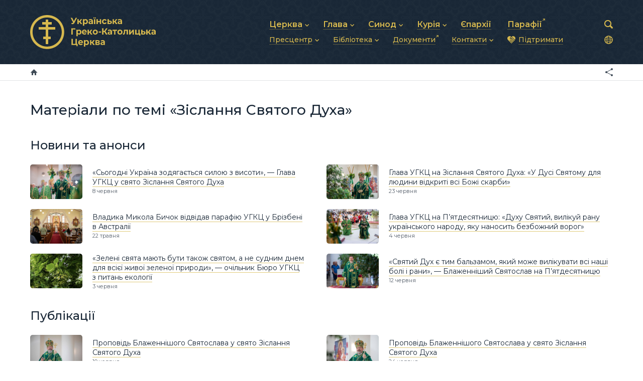

--- FILE ---
content_type: text/html; charset=utf-8
request_url: https://ugcc.ua/data/tag/%D0%97%D1%96%D1%81%D0%BB%D0%B0%D0%BD%D0%BD%D1%8F%20%D0%A1%D0%B2%D1%8F%D1%82%D0%BE%D0%B3%D0%BE%20%D0%94%D1%83%D1%85%D0%B0/
body_size: 5377
content:
<!DOCTYPE html>

<html xmlns="http://www.w3.org/1999/xhtml" prefix="og: http://ogp.me/ns#" xml:lang="uk" lang="uk" dir="ltr">

<head>
	<meta charset="utf-8" />
	<title>Матеріали по темі «Зіслання Святого Духа» | Українська Греко-Католицька Церква</title>
	<meta property="og:type" content="website">
	<meta property="og:url" content="https://ugcc.ua/data/tag/%D0%97%D1%96%D1%81%D0%BB%D0%B0%D0%BD%D0%BD%D1%8F%20%D0%A1%D0%B2%D1%8F%D1%82%D0%BE%D0%B3%D0%BE%20%D0%94%D1%83%D1%85%D0%B0/">
	<meta property="og:site_name" content="Українська Греко-Католицька Церква">
	<meta property="og:title" content="Матеріали по темі «Зіслання Святого Духа»">
	<meta property="og:image" content="https://ugcc.ua/lib/og-image.png">
	<meta name="viewport" content="width=device-width, initial-scale=1.0, maximum-scale=1.0" />
	<meta name="format-detection" content="telephone=no" />
	<meta name="theme-color" content="#15212e">
	<link rel="stylesheet" type="text/css" media="all" href="/lib/core.css?42" />
	<script src="//ajax.googleapis.com/ajax/libs/jquery/2.2.0/jquery.min.js"></script>
	<script>window.jQuery || document.write('<script src="/lib/jquery.js"><\/script>')</script>
	<script src="/lib/plugins.js?42"></script>
	<script src="/lib/core.js?42"></script>
	<link rel="alternate" type="application/rss+xml" title="Новини" href="https://ugcc.ua/data/rss/" />
	<link rel="alternate" type="application/rss+xml" title="Події" href="https://ugcc.ua/iubilaeum2025/events/rss/">

<!-- Google Tag Manager -->
<script>(function(w,d,s,l,i){w[l]=w[l]||[];w[l].push({'gtm.start':
new Date().getTime(),event:'gtm.js'});var f=d.getElementsByTagName(s)[0],
j=d.createElement(s),dl=l!='dataLayer'?'&l='+l:'';j.async=true;j.src=
'https://www.googletagmanager.com/gtm.js?id='+i+dl;f.parentNode.insertBefore(j,f);
})(window,document,'script','dataLayer','GTM-TD7SKCQ');</script>
<!-- End Google Tag Manager -->

</head>

<body id="custom-page" class="uk desktop tags-page">

<!-- Google Tag Manager (noscript) -->
<noscript><iframe src="https://www.googletagmanager.com/ns.html?id=GTM-TD7SKCQ"
height="0" width="0" style="display:none;visibility:hidden"></iframe></noscript>
<!-- End Google Tag Manager (noscript) -->

<header>
	<div class="wrapper">
		<div class="logo"><a href="/"><svg><use xlink:href="/lib/art.svg#ugcc-uk" /></svg></a></div>
		<nav class="main-menu">
			<svg><use xlink:href="/lib/art.svg#menu" /></svg>
			<ul class="menu">
				<li class="popup"><a href="/church/"><b>Церква</b></a><svg><use xlink:href="/lib/art.svg#drop" /></svg>
					<ul>
						<li><a href="/church/about/"><b>Про УГКЦ</b></a></li>
						<li><a href="/church/history/"><b>Історія УГКЦ</b></a></li>
						<li><a href="/church/structure/"><b>Структура УГКЦ</b></a></li>
						<li><a href="/church/future/"><b>Майбутнє УГКЦ</b></a></li>
					</ul>
				</li>
				<li class="popup"><a href="/head/"><b>Глава</b></a><svg><use xlink:href="/lib/art.svg#drop" /></svg>
					<ul>
						<li><a href="/head/blazhennishyy-svyatoslav/"><b>Блаженніший Святослав</b></a></li>
						<li><a href="/head/biography/"><b>Біографія</b></a></li>
						<li><a href="/head/photos/"><b>Фотографії</b></a></li>
						<li><a href="/head/video-messages-2022-2023/"><b>Щоденні відеозвернення</b></a></li>
					</ul>
				</li>
				<li class="popup"><a href="/synods/"><b>Синод</b></a><svg><use xlink:href="/lib/art.svg#drop" /></svg>
					<ul>
						<li><a href="/synods/synod-of-bishops/"><b>Синод Єпископів</b></a></li>
						<li><a href="/synods/hierarchy-synod-of-bishops/"><b>Архиєрейський Синод</b></a></li>
						<li><a href="/synods/metropolitan-synods/"><b>Митрополичі Синоди</b></a></li>
						<li><a href="https://synod.ugcc.ua/bishops/" target="_blank" class="external"><b>Єпископи</b></a></li>
					</ul>
				</li>
				<li class="popup"><a href="/curia/"><b>Курія</b></a><svg><use xlink:href="/lib/art.svg#drop" /></svg>
					<ul>
						<li><a href="/curia/pastoral-council/"><b>Душпастирська рада</b></a></li>
						<li><a href="/curia/financial-and-economic-activity/"><b>Фінансово-господарська діяльність</b></a></li>
						<li><a href="/curia/communication/"><b>Зв’язки та комунікації</b></a></li>
						<li><a href="/curia/administration/"><b>Адміністративні питання</b></a></li>
						<li><a href="/curia/other/"><b>Інші підрозділи</b></a></li>
					</ul>
				</li>
				<li><a href="/eparchies/"><b>Єпархії</b></a></li>
				<li><a href="https://map.ugcc.ua/" target="_blank" class="external"><b>Парафії</b></a></li>
				<li class="popup"><a href="/materials/"><b>Пресцентр</b></a><svg><use xlink:href="/lib/art.svg#drop" /></svg>
					<ul>
						<li><a href="/materials/news/"><b>Новини</b></a></li>
						<li><a href="/materials/announcements/"><b>Анонси</b></a></li>
						<li><a href="/materials/publications/"><b>Публікації</b></a></li>
						<li><a href="/materials/stories/"><b>Історії</b></a></li>
						<li><a href="/materials/podcasts/"><b>Подкасти</b></a></li>
						<li><a href="/materials/media/"><b>Фото та відео</b></a></li>
						<li><a href="http://archives.ugcc.ua/" target="_blank" class="external"><b>Архів новин (2013–2022)</b></a></li>
					</ul>
				</li>
				<li class="popup"><a href="/library/"><b>Бібліотека</b></a><svg><use xlink:href="/lib/art.svg#drop" /></svg>
					<ul>
						<li><a href="/library/bible/"><b>Святе Письмо</b></a></li>
						<li><a href="/library/worship/"><b>Богослужіння</b></a></li>
						<li><a href="/library/prayers/"><b>Молитви</b></a></li>
					</ul>
				</li>
				<li><a href="https://docs.ugcc.ua/" target="_blank" class="external"><b>Документи</b></a></li>
				<li class="popup"><a href="/contacts/"><b>Контакти</b></a><svg><use xlink:href="/lib/art.svg#drop" /></svg>
					<ul>
						<li><a href="/contacts/general/"><b>Загальна інформація</b></a></li>
						<li><a href="/contacts/head/"><b>Глава УГКЦ</b></a></li>
						<li><a href="/contacts/synods/"><b>Синоди Єпископів</b></a></li>
						<li><a href="/contacts/tribunal/"><b>Трибунал</b></a></li>
						<li><a href="/contacts/patriarchal-curia/"><b>Патріарша курія</b></a></li>
						<li><a href="/contacts/eparchies-and-exarchates/"><b>Єпархії та екзархати</b></a></li>
					</ul>
				</li>
				<li><a href="/donate/" class="donate"><svg><use xlink:href="/lib/art.svg#donate" /></svg><b>Підтримати</b></a></li>
			</ul>
		</nav>
		<div class="langs-menu">
			<div>
				<span><svg aria-hidden="true"><use xlink:href="/lib/art.svg?2#langs"/></svg></span>
				<ul>
					<li class="uk active"><span>Українська</span></li>
					<li class="en"><a href="/en/">English</a></li>
					<li class="it"><a href="/it/">Italiano</a></li>
				</ul>
			</div>
		</div>
		<form action="/data/" method="get" class="search">
			<input type="text" name="q" value="" id="search" maxlength="64" autocomplete="off" />
			<div><svg><use xlink:href="/lib/art.svg#search" /></svg></div>
		</form>
	</div>
</header>

<nav class="breadcrumbs">
	<div class="wrapper">
		<a href="/" class="home" title="Головна сторінка"><svg><use xlink:href="/lib/art.svg#home" /></svg></a>
		<div class="e-share"></div>
	</div>
</nav>

<main>
	<div class="wrapper">
		<article>
		<h1>Матеріали по темі «Зіслання Святого Духа»</h1>
		<h2 class="e-no-print">Новини та анонси</h2>
		<div class="related">
<div class="item">
	<div>
		<div>
			<a href="/data/sogodni-ukrayna-zodyagaetsya-syloyu-z-vysoty-glava-ugkts-u-svyato-zislannya-svyatogo-duha-7001/"><img src="/pub/images/78f2ae8c278f0210.jpg" alt="«Сьогодні Україна зодягається силою з висоти», — Глава УГКЦ у свято Зіслання Святого Духа" /></a>
			<a href="/data/sogodni-ukrayna-zodyagaetsya-syloyu-z-vysoty-glava-ugkts-u-svyato-zislannya-svyatogo-duha-7001/">«Сьогодні Україна зодягається силою з висоти», — Глава УГКЦ у свято Зіслання Святого Духа</a><br /><small> 8 червня</small>
		</div>
	</div>
</div><div class="item">
	<div>
		<div>
			<a href="/data/glava-ugkts-na-zislannya-svyatogo-duha-u-dusi-svyatomu-dlya-lyudyny-vidkryti-vsi-bozhi-skarby-5041/"><img src="/pub/images/4637a6cf56232bf0.jpg" alt="Глава УГКЦ на Зіслання Святого Духа: «У Дусі Святому для людини відкриті всі Божі скарби»" /></a>
			<a href="/data/glava-ugkts-na-zislannya-svyatogo-duha-u-dusi-svyatomu-dlya-lyudyny-vidkryti-vsi-bozhi-skarby-5041/">Глава УГКЦ на Зіслання Святого Духа: «У Дусі Святому для людини відкриті всі Божі скарби»</a><br /><small>23 червня</small>
		</div>
	</div>
</div><div class="item">
	<div>
		<div>
			<a href="/data/vladyka-mykola-bychok-vidvidav-parafiyu-ugkts-u-brizbeni-v-avstraliy-4899/"><img src="/pub/images/1d13970950d57100.jpg" alt="Владика Микола Бичок відвідав парафію УГКЦ у Брізбені в Австралії" /></a>
			<a href="/data/vladyka-mykola-bychok-vidvidav-parafiyu-ugkts-u-brizbeni-v-avstraliy-4899/">Владика Микола Бичок відвідав парафію УГКЦ у Брізбені в Австралії</a><br /><small>22 травня</small>
		</div>
	</div>
</div><div class="item">
	<div>
		<div>
			<a href="/data/glava-ugkts-na-pyatdesyatnytsyu-duhu-svyatyy-vylikuy-ranu-ukraynskogo-narodu-yaku-nanosyt-bezbozhnyy-vorog-2912/"><img src="/pub/images/aae87adb59839720.jpg" alt="Глава УГКЦ на П’ятдесятницю: «Духу Святий, вилікуй рану українського народу, яку наносить безбожний ворог»" /></a>
			<a href="/data/glava-ugkts-na-pyatdesyatnytsyu-duhu-svyatyy-vylikuy-ranu-ukraynskogo-narodu-yaku-nanosyt-bezbozhnyy-vorog-2912/">Глава УГКЦ на П’ятдесятницю: «Духу Святий, вилікуй рану українського народу, яку наносить безбожний ворог»</a><br /><small> 4 червня</small>
		</div>
	</div>
</div><div class="item">
	<div>
		<div>
			<a href="/data/zeleni-svyata-mayut-buty-takozh-svyatom-a-ne-sudnym-dnem-dlya-vsiey-zhyvoy-zelenoy-pryrody-ochilnyk-byuro-ugkts-z-pytan-ekologiy-2909/"><img src="/pub/images/11cdb0805137ffe0.jpg" alt="«Зелені свята мають бути також святом, а не судним днем для всієї живої зеленої природи», — очільник Бюро УГКЦ з питань екології" /></a>
			<a href="/data/zeleni-svyata-mayut-buty-takozh-svyatom-a-ne-sudnym-dnem-dlya-vsiey-zhyvoy-zelenoy-pryrody-ochilnyk-byuro-ugkts-z-pytan-ekologiy-2909/">«Зелені свята мають бути також святом, а не судним днем для всієї живої зеленої природи», — очільник Бюро УГКЦ з питань екології</a><br /><small> 3 червня</small>
		</div>
	</div>
</div><div class="item">
	<div>
		<div>
			<a href="/data/svyatyy-duh-e-tym-balzamom-yakyy-mozhe-vylikuvaty-vsi-nashi-boli-i-rany-blazhennishyy-svyatoslav-na-pyatdesyatnytsyu-560/"><img src="/pub/images/9cf9bbe246cc7e40.jpg" alt="«Святий Дух є тим бальзамом, який може вилікувати всі наші болі і рани», — Блаженніший Святослав на П’ятдесятницю" /></a>
			<a href="/data/svyatyy-duh-e-tym-balzamom-yakyy-mozhe-vylikuvaty-vsi-nashi-boli-i-rany-blazhennishyy-svyatoslav-na-pyatdesyatnytsyu-560/">«Святий Дух є тим бальзамом, який може вилікувати всі наші болі і рани», — Блаженніший Святослав на П’ятдесятницю</a><br /><small>12 червня</small>
		</div>
	</div>
</div>		</div>		<h2 class="e-no-print">Публікації</h2>
		<div class="related">
<div class="item">
	<div>
		<div>
			<a href="/data/propovid-blazhennishogo-svyatoslava-u-svyato-zislannya-svyatogo-duha-7009/"><img src="/pub/images/043b94c683b734f0.jpg" alt="Проповідь Блаженнішого Святослава у свято Зіслання Святого Духа" /></a>
			<a href="/data/propovid-blazhennishogo-svyatoslava-u-svyato-zislannya-svyatogo-duha-7009/">Проповідь Блаженнішого Святослава у свято Зіслання Святого Духа</a><br /><small>10 червня</small>
		</div>
	</div>
</div><div class="item">
	<div>
		<div>
			<a href="/data/propovid-blazhennishogo-svyatoslava-u-svyato-zislannya-svyatogo-duha-5045/"><img src="/pub/images/a12522e2c3120140.jpg" alt="Проповідь Блаженнішого Святослава у свято Зіслання Святого Духа" /></a>
			<a href="/data/propovid-blazhennishogo-svyatoslava-u-svyato-zislannya-svyatogo-duha-5045/">Проповідь Блаженнішого Святослава у свято Зіслання Святого Духа</a><br /><small>24 червня</small>
		</div>
	</div>
</div><div class="item">
	<div>
		<div>
			<a href="/data/propovid-blazhennishogo-svyatoslava-u-ponedilok-svyatogo-duha-z-nagody-svyatkuvannya-30-richchya-sambirsko-drogobytskoy-eparhiy-ugkts-2923/"><img src="/pub/images/7c4bdb7e8cce5530.jpg" alt="Проповідь Блаженнішого Святослава у понеділок Святого Духа з нагоди святкування 30-річчя Самбірсько-Дрогобицької єпархії УГКЦ" /></a>
			<a href="/data/propovid-blazhennishogo-svyatoslava-u-ponedilok-svyatogo-duha-z-nagody-svyatkuvannya-30-richchya-sambirsko-drogobytskoy-eparhiy-ugkts-2923/">Проповідь Блаженнішого Святослава у понеділок Святого Духа з нагоди святкування 30-річчя Самбірсько-Дрогобицької єпархії УГКЦ</a><br /><small> 6 червня</small>
		</div>
	</div>
</div><div class="item">
	<div>
		<div>
			<a href="/data/propovid-blazhennishogo-svyatoslava-u-svyato-zislannya-svyatogo-duha-2915/"><img src="/pub/images/0ac54e91f944af70.jpg" alt="Проповідь Блаженнішого Святослава у свято Зіслання Святого Духа" /></a>
			<a href="/data/propovid-blazhennishogo-svyatoslava-u-svyato-zislannya-svyatogo-duha-2915/">Проповідь Блаженнішого Святослава у свято Зіслання Святого Духа</a><br /><small> 5 червня</small>
		</div>
	</div>
</div><div class="item">
	<div>
		<div>
			<a href="/data/duh-shcho-osvyachue-i-vse-napovnyae-yak-svyatkuyut-hramovyy-praznyk-u-tserkvi-zislannya-svyatogo-duha-shcho-u-lvivskiy-seminariy-2914/"><img src="/pub/images/6db20d284d23d210.jpg" alt="Дух, що освячує і все наповняє: як святкують храмовий празник у церкві Зіслання Святого Духа, що у Львівській семінарії" /></a>
			<a href="/data/duh-shcho-osvyachue-i-vse-napovnyae-yak-svyatkuyut-hramovyy-praznyk-u-tserkvi-zislannya-svyatogo-duha-shcho-u-lvivskiy-seminariy-2914/">Дух, що освячує і все наповняє: як святкують храмовий празник у церкві Зіслання Святого Духа, що у Львівській семінарії</a><br /><small> 4 червня</small>
		</div>
	</div>
</div><div class="item">
	<div>
		<div>
			<a href="/data/hto-takyy-svyatyy-duh-i-shcho-vin-mozhe-otets-yosafat-boyko-vs-2910/"><img src="/pub/images/bf75b4633f143910.jpg" alt="Хто такий Святий Дух і що Він може? — отець Йосафат Бойко, ВС" /></a>
			<a href="/data/hto-takyy-svyatyy-duh-i-shcho-vin-mozhe-otets-yosafat-boyko-vs-2910/">Хто такий Святий Дух і що Він може? — отець Йосафат Бойко, ВС</a><br /><small> 3 червня</small>
		</div>
	</div>
</div><div class="item">
	<div>
		<div>
			<a href="/data/propovid-blazhennishogo-svyatoslava-u-svyato-zislannya-svyatogo-duha-569/"><img src="/pub/images/165d3576e0aa4220.jpg" alt="Проповідь Блаженнішого Святослава у свято Зіслання Святого Духа" /></a>
			<a href="/data/propovid-blazhennishogo-svyatoslava-u-svyato-zislannya-svyatogo-duha-569/">Проповідь Блаженнішого Святослава у свято Зіслання Святого Духа</a><br /><small>14 червня</small>
		</div>
	</div>
</div>		</div>
		</article>
	</div>
</main>

<div class="mobile-breadcrumbs">
<nav class="breadcrumbs">
	<div class="wrapper">
		<a href="/" class="home" title="Головна сторінка"><svg><use xlink:href="/lib/art.svg#home" /></svg></a>
		<div class="e-share"></div>
	</div>
</nav>
</div>

<footer>
	<div class="wrapper">
		<ul class="menu">
			<li><a href="/church/">Церква</a></li>
			<li><a href="/head/">Глава</a></li>
			<li><a href="/synods/">Синод</a></li>
			<li><a href="/curia/">Курія</a></li>
			<li><a href="/eparchies/">Єпархії</a></li>
			<li><a href="https://map.ugcc.ua/" target="_blank" class="external">Парафії</a></li>
			<li><a href="/materials/">Пресцентр</a></li>
			<li><a href="/library/">Бібліотека</a></li>
			<li><a href="https://docs.ugcc.ua/" target="_blank" class="external">Документи</a></li>
			<li><a href="/contacts/">Контакти</a></li>
			<li><a href="/donate/">Підтримати</a></li>
		</ul>
		<div class="logo">
			<a href="/"><img src="/lib/herb.svg" alt="Українська Греко-Католицька Церква" /></a>
		</div>
		<div class="social">
			<a href="https://www.facebook.com/ugcc.ua" class="facebook" target="_blank" title="Facebook"><svg><use xlink:href="/lib/art.svg#facebook-small" /></svg></a>
			<a href="https://t.me/news_ugcc" class="telegram" target="_blank" title="Telegram"><svg><use xlink:href="/lib/art.svg#telegram-small" /></svg></a>
			<a href="/data/rss/" class="rss" target="_blank" title="RSS"><svg><use xlink:href="/lib/art.svg#rss-small" /></svg></a>
		</div>
		<div class="address">
			<a href="/contacts/">вул. Микільсько-Слобідська, 5</a>, Київ 02002, Україна<br />
			<a href="tel:+380445411114">+380 (44) 541-11-14</a>, <a href="/cdn-cgi/l/email-protection#f38381968080b386949090dd9c8194dd8692"><span class="__cf_email__" data-cfemail="a9d9dbccdadae9dccecaca87c6dbce87dcc8">[email&#160;protected]</span></a>
		</div>
		<div class="links">
			<svg><use xlink:href="/lib/art.svg#ugcc" /></svg>
			<a href="https://synod.ugcc.ua/" target="_blank">Синод Єпископів УГКЦ<svg><use xlink:href="/lib/art.svg#link" /></svg></a><br />
			<a href="https://docs.ugcc.ua/" target="_blank">Офіційні документи УГКЦ<svg><use xlink:href="/lib/art.svg#link" /></svg></a><br />
			<a href="https://map.ugcc.ua/" target="_blank">Інтерактивна карта УГКЦ<svg><use xlink:href="/lib/art.svg#link" /></svg></a>
		</div>
		<div class="copyrights">
			<br />© 2004–2025 Українська Греко-Католицька Церква. Всі права застережено.<br />
			<span>Developed by <a href="https://cawas.com/" target="_blank">Cawas Ltd</a>. July, 2022.<br /><br /></span>
		</div>
		<div class="copypaste">
			При поширенні інформації сайту наполегливо просимо розмістити посилання на джерело. <a href="/materials/submit/">Подати новину<svg><use xlink:href="/lib/art.svg#link" /></svg></a>
		</div>
	</div>
</footer>

<script data-cfasync="false" src="/cdn-cgi/scripts/5c5dd728/cloudflare-static/email-decode.min.js"></script><script defer src="https://static.cloudflareinsights.com/beacon.min.js/vcd15cbe7772f49c399c6a5babf22c1241717689176015" integrity="sha512-ZpsOmlRQV6y907TI0dKBHq9Md29nnaEIPlkf84rnaERnq6zvWvPUqr2ft8M1aS28oN72PdrCzSjY4U6VaAw1EQ==" data-cf-beacon='{"version":"2024.11.0","token":"f27b73716b6f4eb1ac4b5749e62e9363","r":1,"server_timing":{"name":{"cfCacheStatus":true,"cfEdge":true,"cfExtPri":true,"cfL4":true,"cfOrigin":true,"cfSpeedBrain":true},"location_startswith":null}}' crossorigin="anonymous"></script>
</body>

</html>